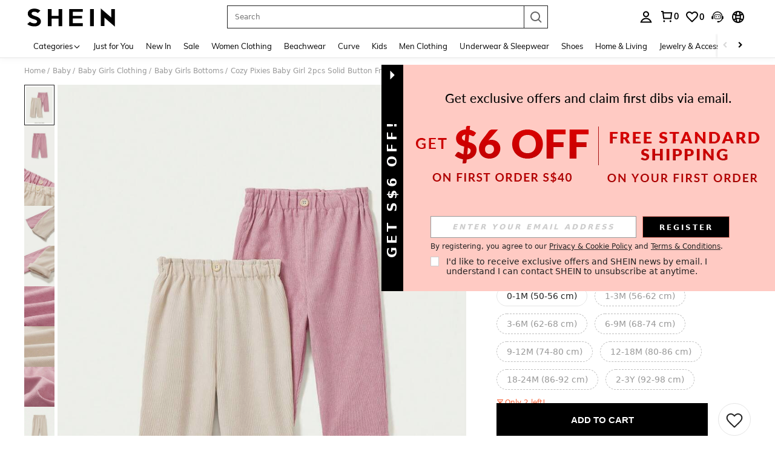

--- FILE ---
content_type: text/javascript; charset=utf-8
request_url: https://sg.shein.com/devices/v3/profile/web?callback=smCB_1769074499525&organization=FPNyuLhAtVnAeldjikus&smdata=W7N7Uu94bq%2BVmrg%2BpkkKvFZgZI6vVFKHgMv%2F5HA%2BdfOj4gLol81t8RQBEXU%2FYPkUjHvuXmtnC6ho9SaugWZPxcRZqmLEKu6uiddQr9PDpzjJtILmq%2FEbuvDQeSEcqqvwtMhYnWsWYdMPIAJgiui1SwLWG4Pf7%2FH%2BculbN6U8R90ilLvIxnoDasMj6A8jtfqCRFwnDTQ9O9slsjC17D62VAMGtCauieKjg8tTDrkiiXbnB%2BYmRaCz73D0eKeaGD11Pgs2dth9LEKEBccnHaHE2rNowUYdTRcnjqkMW55ip%2Bv9gQDj6y4WN5950%2FvsPUg3sC9fpKbJ%2F7MYqfEwBaZjTy%2FiEZgqqOwQXLYwC8lFwb3d8gQ2SRfaUVaEjasxNBMoMkxFARPWSjtMy8rkflBKBOGEHeEY%2F1S8zxMoteb%2B0L06wdW4j%2BI4z9bqtdiTotrNuJnxvy3yYaZnF5En0eENxk%2BzyTCNp9D5VZMEQzWcZrEBY5lV3Z3zGfiLtuSB8BCbyLoOTZ%2FLJjlFT13HbqaLOhANv3CKCSQtA6DdVBaPIjeuF5jlijrQ47BKBmiOmce9hvkL2zUwLe4Lov0BeNfDvFDt%2B83YctAEUTXdD7SPUzNBhz58TsGawF7vRFQkuBtMm7ZDkAyeLys32fjLof9m%2FsK65AWVmRUc%2Fe25ZGSBsYpfMTQHAOg2r%2B7Yx7ikm9jj%2FnK%2BRpcORGkEXU%2BZ%2B0IuNgBnokWu1eTdE%2BYNhaYePJYkz8mSWmJ06j5MJzIMyA60HlM3rpkrJR1D%2Bn%2BRiopkhHoronPrRfZTiI6ACn3zf3QhGHQtkPrW0qkAuLp7nIyWxayKWm6Fri6yJeunKsJ0jantyx4C49zE4az%2FROChWb4gFD8Rqhpl4s29UZYSZXb1lBioqkVBYB2Gu%2B0w%2Bgd%2BJ8COBuzCg4KjELkeo06z%2Fyafu2VcpUAjhjP1YYOv7qDiKAFRkBqFoz%2FplKk3itsSgPdFwHySJG3%2FEthmSQEKyqIIVnPQLNDU05it7Ef7%2BXspZpOlFap%2BEu4fJJNxKRMQDsDWjGER2sG7b4b9Ik0cagiUxILGZU5OZbLjwJU6MZocXFBr0UpOrViFg2yTFZHhw3ViLgQw%2BArBj5EbpA%2FcidC2QK0jbfq3QtUM9nvBOJTnsGu1imOq0v%2FmNzbVRP24DxwRSbC2ovC53Y8IDK7h%2B5JA30dfLhGtCBMdT6S3F43672MvA%2BtbTEotX2KABaEoaN50ip%2BO1lPcDQQwTP22qLqEUgoWhksXp7BkKZv5s4RGSwiAT9P50hBD9LkxIhgoMdlsw%2FofZf9fzjO783wV%2BwuWD%2FTp1c1d2pGxw%2F%2BfIIrezf0W8obTxWbWN7lQo8sOWPczrSb0YsUdtY9Z221%2B4Zsk99USgm79Eyh8PrAHUWHQm1487577677129&os=web&version=2.0.0
body_size: -192
content:
window['smCB_1769074499525'] && smCB_1769074499525({"code":1100,"detail":{"len":"12","sign":"kqnHTg5SnnBnnV8ta/7z7A==","timestamp":"1487582755342"},"requestId":"e27f588218a25955f59dd81ac0c95a85"})

--- FILE ---
content_type: image/svg+xml
request_url: https://shein.ltwebstatic.com/svgicons/2024/11/27/17327089232656616670.svg
body_size: 1514
content:
<svg width="51" height="14" viewBox="0 0 51 14" fill="none" xmlns="http://www.w3.org/2000/svg">
<path fill-rule="evenodd" clip-rule="evenodd" d="M2 0C0.895431 0 0 0.89543 0 2V12C0 13.1046 0.89543 14 2 14H45C47.0797 14 48.8569 12.5016 49.2083 10.4518L51 0H45H2Z" fill="url(#paint0_linear_776_6079)"/>
<path d="M42.7673 6.3889C42.5413 6.3889 42.368 6.4415 42.2474 6.54669C42.1269 6.65189 42.0666 6.77587 42.0666 6.91864C42.0666 7.05389 42.1193 7.15533 42.2248 7.22295C42.3303 7.29058 42.6015 7.39202 43.0385 7.52727C43.4831 7.66252 43.8146 7.82032 44.0331 8.00065C44.2592 8.17348 44.3722 8.45901 44.3722 8.85725C44.3722 9.56357 44.1386 10.0971 43.6715 10.4577C43.2118 10.8184 42.5978 10.9987 41.8292 10.9987C41.5053 10.9987 41.1775 10.9649 40.846 10.8973C40.522 10.8372 40.2809 10.7733 40.1227 10.7057L39.874 10.6155L40.1566 9.51097C40.8799 9.64622 41.5053 9.71385 42.0327 9.71385C42.5601 9.71385 42.8238 9.52975 42.8238 9.16157C42.8238 9.06388 42.7711 8.98874 42.6656 8.93615C42.5601 8.87603 42.3793 8.80841 42.1231 8.73327C41.5881 8.58299 41.1926 8.40641 40.9364 8.20353C40.6802 8.00065 40.5521 7.71136 40.5521 7.33566C40.5521 6.63686 40.7819 6.0921 41.2416 5.70137C41.7012 5.30313 42.255 5.104 42.9029 5.104C43.2571 5.104 43.6036 5.13406 43.9427 5.19417C44.2818 5.24677 44.5304 5.30313 44.6886 5.36324L44.9373 5.45341L44.666 6.56924C43.89 6.44901 43.2571 6.3889 42.7673 6.3889Z" fill="white"/>
<path d="M39.3628 6.72902C39.3388 8.21131 37.6247 8.77315 35.8986 8.95246C35.7381 9.40522 36.2462 9.79592 36.5938 9.79592C37.2052 9.79592 38.111 9.5257 38.8953 8.95246L38.77 10.2284C38.4238 10.5507 37.6367 11.1759 36.5938 11.1759C35.1195 11.1759 34.1366 10.2435 34.1485 8.72533C34.1485 6.74097 35.3832 5.11523 37.361 5.11523C38.3079 5.11523 39.3747 5.62925 39.3628 6.72902ZM37.6367 6.98005C37.6487 6.74097 37.4808 6.60948 37.2052 6.60948C36.6897 6.60948 36.1623 7.06373 35.9585 7.8766C36.8336 7.78097 37.6247 7.55384 37.6367 6.98005Z" fill="white"/>
<path d="M30.7474 11.1647C29.225 11.1647 28.2661 10.2801 28.2661 8.61847C28.2661 6.82537 29.3569 5.104 31.3827 5.104C32.4255 5.104 33.1567 5.48653 33.6361 6.17986L32.2577 7.2079C32.0659 6.83733 31.7662 6.69388 31.4306 6.69388C30.6275 6.69388 30.0761 7.56652 30.0761 8.54674C30.0761 9.1803 30.3878 9.56283 30.8792 9.56283C31.2148 9.56283 31.5505 9.41938 31.8981 9.00099L33.2885 9.88559C32.6772 10.7224 31.8741 11.1647 30.7474 11.1647Z" fill="white"/>
<path d="M26.9048 4.45841C26.2695 4.45841 25.826 4.01611 25.826 3.43037C25.826 2.82071 26.2815 2.37842 26.9407 2.37842C27.588 2.37842 28.0195 2.80876 28.0195 3.3945C28.0195 4.00416 27.564 4.45841 26.9048 4.45841ZM25.79 5.21151H27.588L26.8688 11.057H25.0708L25.79 5.21151Z" fill="white"/>
<path d="M21.1253 11.1647C19.6389 11.1647 18.644 10.2562 18.644 8.65433C18.644 6.77756 19.8187 5.104 21.8805 5.104C23.3908 5.104 24.3857 6.0125 24.3857 7.60238C24.3857 9.50306 23.3668 11.1647 21.1253 11.1647ZM21.2571 9.56283C22.0483 9.56283 22.5637 8.67824 22.5637 7.72192C22.5637 6.88514 22.0603 6.70583 21.7366 6.70583C20.9455 6.70583 20.466 7.66215 20.466 8.5587C20.466 9.25203 20.8736 9.56283 21.2571 9.56283Z" fill="white"/>
<path d="M14.8492 2.78174L14.4621 6.02383L14.486 6.03578C15.0134 5.42613 15.6727 5.10337 16.4399 5.10337C17.5546 5.10337 18.0101 5.84452 17.7944 7.48221L17.3269 11.0564H15.5289L15.9604 7.88865C16.0683 7.07578 15.9964 6.70521 15.6128 6.70521C15.0614 6.70521 14.2823 7.47026 14.1025 8.95255L13.8507 11.0564H12.0527L13.0633 2.78174H14.8492Z" fill="white"/>
<path d="M10.7466 11.0733L11.008 9.23956C9.26596 9.69968 7.70024 9.19719 7.3376 7.77051L5.40088 8.53052C6.18795 10.2385 7.66264 11.5431 10.7466 11.0733Z" fill="white"/>
<path fill-rule="evenodd" clip-rule="evenodd" d="M11.632 4.28289C9.05767 4.28289 7.32654 5.65041 7.32654 7.35376L5.20918 8.14559L3.29352 5.38755C3.14467 5.17325 3.23753 4.87612 3.48191 4.78471L4.96412 4.23031C5.20987 4.13839 5.48252 4.25917 5.58036 4.50263C5.73487 4.88711 5.94312 5.38997 6.12439 5.73457C6.58498 4.06523 8.89838 2.53736 11.8576 2.65479L11.632 4.28289Z" fill="#FFBC76"/>
<defs>
<linearGradient id="paint0_linear_776_6079" x1="0" y1="7" x2="45" y2="7" gradientUnits="userSpaceOnUse">
<stop stop-color="#1B1714"/>
<stop offset="1" stop-color="#342A21"/>
</linearGradient>
</defs>
</svg>
